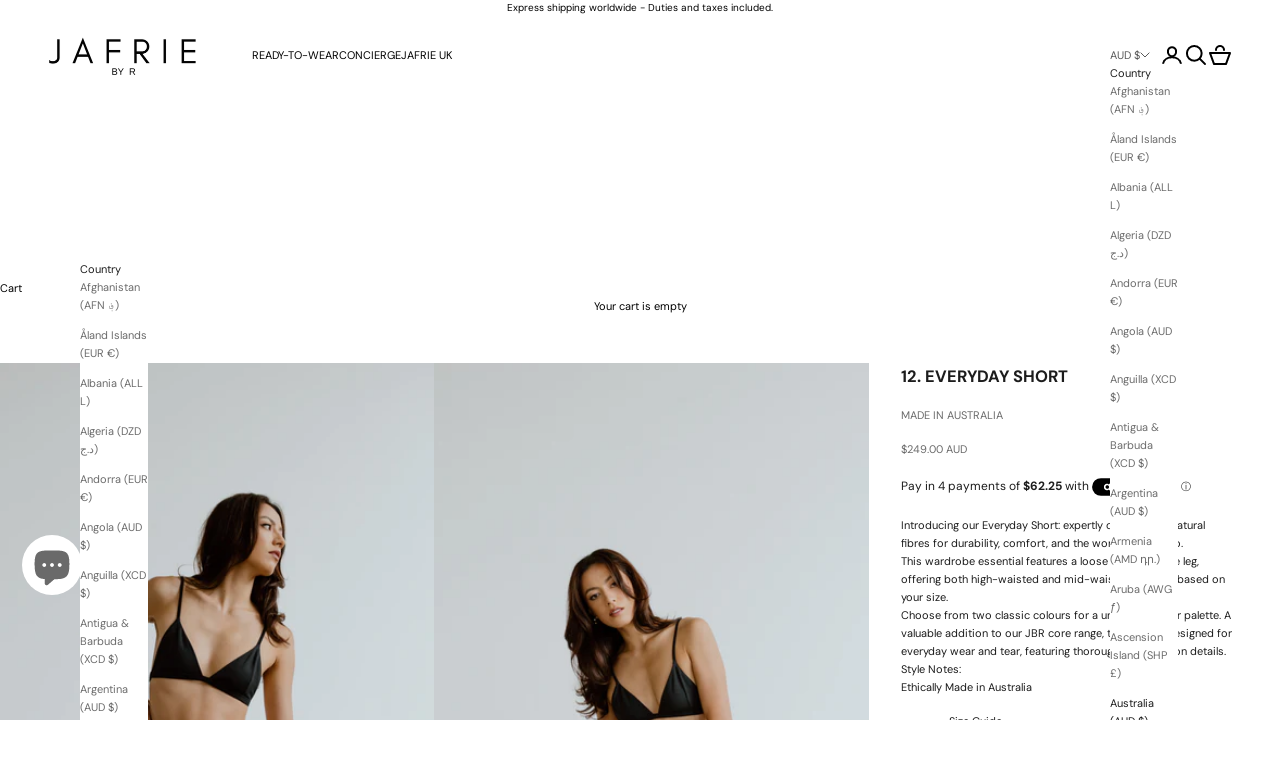

--- FILE ---
content_type: text/javascript; charset=utf-8
request_url: https://jafriebyr.com/products/12-everyday-short.js
body_size: 1817
content:
{"id":7613005103295,"title":"12. EVERYDAY SHORT","handle":"12-everyday-short","description":"\u003cp\u003e\u003cspan data-mce-fragment=\"1\"\u003eIntroducing our Everyday Short: expertly crafted with natural fibres for durability, comfort, and the woman on the go. \u003c\/span\u003e\u003c\/p\u003e\n\u003cp\u003e\u003cspan data-mce-fragment=\"1\"\u003eThis wardrobe essential features a loose fit and a wide leg, offering both high-waisted and mid-waisted options based on your size.\u003c\/span\u003e\u003c\/p\u003e\n\u003cp\u003e\u003cspan data-mce-fragment=\"1\"\u003eChoose from two classic colours for a universal colour palette. A valuable addition to our JBR core range, this pant is designed for everyday wear and tear, featuring thorough construction details.\u003c\/span\u003e\u003c\/p\u003e\n\u003cp\u003eStyle Notes:\u003c\/p\u003e\n\u003cp\u003eEthically Made in Australia\u003c\/p\u003e","published_at":"2023-12-31T13:33:32+11:00","created_at":"2023-12-19T16:43:22+11:00","vendor":"MADE IN AUSTRALIA","type":"Clothing","tags":["ARCHIVE"],"price":24900,"price_min":24900,"price_max":24900,"available":true,"price_varies":false,"compare_at_price":null,"compare_at_price_min":0,"compare_at_price_max":0,"compare_at_price_varies":false,"variants":[{"id":42686855971007,"title":"4 \/ Stone","option1":"4","option2":"Stone","option3":null,"sku":"C1026","requires_shipping":true,"taxable":true,"featured_image":null,"available":true,"name":"12. EVERYDAY SHORT - 4 \/ Stone","public_title":"4 \/ Stone","options":["4","Stone"],"price":24900,"weight":500,"compare_at_price":null,"inventory_management":"shopify","barcode":"JBR","requires_selling_plan":false,"selling_plan_allocations":[{"price_adjustments":[],"price":24900,"compare_at_price":null,"per_delivery_price":24900,"selling_plan_id":5554045119,"selling_plan_group_id":"b8e451f09b5084827efbb0fa679ac5ebd5dbda4f"},{"price_adjustments":[{"position":1,"price":24900}],"price":24900,"compare_at_price":24900,"per_delivery_price":24900,"selling_plan_id":6217859263,"selling_plan_group_id":"9b06c1d2d13ce4e9e4b8719bcff8eef6097ba595"}]},{"id":42686856036543,"title":"4 \/ Black","option1":"4","option2":"Black","option3":null,"sku":"C1024","requires_shipping":true,"taxable":true,"featured_image":null,"available":true,"name":"12. EVERYDAY SHORT - 4 \/ Black","public_title":"4 \/ Black","options":["4","Black"],"price":24900,"weight":500,"compare_at_price":null,"inventory_management":"shopify","barcode":"JBR","requires_selling_plan":false,"selling_plan_allocations":[{"price_adjustments":[],"price":24900,"compare_at_price":null,"per_delivery_price":24900,"selling_plan_id":5554045119,"selling_plan_group_id":"b8e451f09b5084827efbb0fa679ac5ebd5dbda4f"},{"price_adjustments":[{"position":1,"price":24900}],"price":24900,"compare_at_price":24900,"per_delivery_price":24900,"selling_plan_id":6217859263,"selling_plan_group_id":"9b06c1d2d13ce4e9e4b8719bcff8eef6097ba595"}]},{"id":42686856102079,"title":"6 \/ Stone","option1":"6","option2":"Stone","option3":null,"sku":"C1030","requires_shipping":true,"taxable":true,"featured_image":null,"available":true,"name":"12. EVERYDAY SHORT - 6 \/ Stone","public_title":"6 \/ Stone","options":["6","Stone"],"price":24900,"weight":500,"compare_at_price":null,"inventory_management":"shopify","barcode":"JBR","requires_selling_plan":false,"selling_plan_allocations":[{"price_adjustments":[],"price":24900,"compare_at_price":null,"per_delivery_price":24900,"selling_plan_id":5554045119,"selling_plan_group_id":"b8e451f09b5084827efbb0fa679ac5ebd5dbda4f"},{"price_adjustments":[{"position":1,"price":24900}],"price":24900,"compare_at_price":24900,"per_delivery_price":24900,"selling_plan_id":6217859263,"selling_plan_group_id":"9b06c1d2d13ce4e9e4b8719bcff8eef6097ba595"}]},{"id":42686856167615,"title":"6 \/ Black","option1":"6","option2":"Black","option3":null,"sku":"C1028","requires_shipping":true,"taxable":true,"featured_image":null,"available":true,"name":"12. EVERYDAY SHORT - 6 \/ Black","public_title":"6 \/ Black","options":["6","Black"],"price":24900,"weight":500,"compare_at_price":null,"inventory_management":"shopify","barcode":"JBR","requires_selling_plan":false,"selling_plan_allocations":[{"price_adjustments":[],"price":24900,"compare_at_price":null,"per_delivery_price":24900,"selling_plan_id":5554045119,"selling_plan_group_id":"b8e451f09b5084827efbb0fa679ac5ebd5dbda4f"},{"price_adjustments":[{"position":1,"price":24900}],"price":24900,"compare_at_price":24900,"per_delivery_price":24900,"selling_plan_id":6217859263,"selling_plan_group_id":"9b06c1d2d13ce4e9e4b8719bcff8eef6097ba595"}]},{"id":42686856233151,"title":"8 \/ Stone","option1":"8","option2":"Stone","option3":null,"sku":"C1034","requires_shipping":true,"taxable":true,"featured_image":null,"available":true,"name":"12. EVERYDAY SHORT - 8 \/ Stone","public_title":"8 \/ Stone","options":["8","Stone"],"price":24900,"weight":500,"compare_at_price":null,"inventory_management":"shopify","barcode":"JBR","requires_selling_plan":false,"selling_plan_allocations":[{"price_adjustments":[],"price":24900,"compare_at_price":null,"per_delivery_price":24900,"selling_plan_id":5554045119,"selling_plan_group_id":"b8e451f09b5084827efbb0fa679ac5ebd5dbda4f"},{"price_adjustments":[{"position":1,"price":24900}],"price":24900,"compare_at_price":24900,"per_delivery_price":24900,"selling_plan_id":6217859263,"selling_plan_group_id":"9b06c1d2d13ce4e9e4b8719bcff8eef6097ba595"}]},{"id":42686856298687,"title":"8 \/ Black","option1":"8","option2":"Black","option3":null,"sku":"C1032","requires_shipping":true,"taxable":true,"featured_image":null,"available":true,"name":"12. EVERYDAY SHORT - 8 \/ Black","public_title":"8 \/ Black","options":["8","Black"],"price":24900,"weight":500,"compare_at_price":null,"inventory_management":"shopify","barcode":"JBR","requires_selling_plan":false,"selling_plan_allocations":[{"price_adjustments":[],"price":24900,"compare_at_price":null,"per_delivery_price":24900,"selling_plan_id":5554045119,"selling_plan_group_id":"b8e451f09b5084827efbb0fa679ac5ebd5dbda4f"},{"price_adjustments":[{"position":1,"price":24900}],"price":24900,"compare_at_price":24900,"per_delivery_price":24900,"selling_plan_id":6217859263,"selling_plan_group_id":"9b06c1d2d13ce4e9e4b8719bcff8eef6097ba595"}]},{"id":42686856364223,"title":"10 \/ Stone","option1":"10","option2":"Stone","option3":null,"sku":"C1038","requires_shipping":true,"taxable":true,"featured_image":null,"available":true,"name":"12. EVERYDAY SHORT - 10 \/ Stone","public_title":"10 \/ Stone","options":["10","Stone"],"price":24900,"weight":500,"compare_at_price":null,"inventory_management":"shopify","barcode":"JBR","requires_selling_plan":false,"selling_plan_allocations":[{"price_adjustments":[],"price":24900,"compare_at_price":null,"per_delivery_price":24900,"selling_plan_id":5554045119,"selling_plan_group_id":"b8e451f09b5084827efbb0fa679ac5ebd5dbda4f"},{"price_adjustments":[{"position":1,"price":24900}],"price":24900,"compare_at_price":24900,"per_delivery_price":24900,"selling_plan_id":6217859263,"selling_plan_group_id":"9b06c1d2d13ce4e9e4b8719bcff8eef6097ba595"}]},{"id":42686856429759,"title":"10 \/ Black","option1":"10","option2":"Black","option3":null,"sku":"C1036","requires_shipping":true,"taxable":true,"featured_image":null,"available":true,"name":"12. EVERYDAY SHORT - 10 \/ Black","public_title":"10 \/ Black","options":["10","Black"],"price":24900,"weight":500,"compare_at_price":null,"inventory_management":"shopify","barcode":"JBR","requires_selling_plan":false,"selling_plan_allocations":[{"price_adjustments":[],"price":24900,"compare_at_price":null,"per_delivery_price":24900,"selling_plan_id":5554045119,"selling_plan_group_id":"b8e451f09b5084827efbb0fa679ac5ebd5dbda4f"},{"price_adjustments":[{"position":1,"price":24900}],"price":24900,"compare_at_price":24900,"per_delivery_price":24900,"selling_plan_id":6217859263,"selling_plan_group_id":"9b06c1d2d13ce4e9e4b8719bcff8eef6097ba595"}]},{"id":42686856495295,"title":"12 \/ Stone","option1":"12","option2":"Stone","option3":null,"sku":"C1042","requires_shipping":true,"taxable":true,"featured_image":null,"available":true,"name":"12. EVERYDAY SHORT - 12 \/ Stone","public_title":"12 \/ Stone","options":["12","Stone"],"price":24900,"weight":500,"compare_at_price":null,"inventory_management":"shopify","barcode":"JBR","requires_selling_plan":false,"selling_plan_allocations":[{"price_adjustments":[],"price":24900,"compare_at_price":null,"per_delivery_price":24900,"selling_plan_id":5554045119,"selling_plan_group_id":"b8e451f09b5084827efbb0fa679ac5ebd5dbda4f"},{"price_adjustments":[{"position":1,"price":24900}],"price":24900,"compare_at_price":24900,"per_delivery_price":24900,"selling_plan_id":6217859263,"selling_plan_group_id":"9b06c1d2d13ce4e9e4b8719bcff8eef6097ba595"}]},{"id":42686856560831,"title":"12 \/ Black","option1":"12","option2":"Black","option3":null,"sku":"C1040","requires_shipping":true,"taxable":true,"featured_image":null,"available":true,"name":"12. EVERYDAY SHORT - 12 \/ Black","public_title":"12 \/ Black","options":["12","Black"],"price":24900,"weight":500,"compare_at_price":null,"inventory_management":"shopify","barcode":"JBR","requires_selling_plan":false,"selling_plan_allocations":[{"price_adjustments":[],"price":24900,"compare_at_price":null,"per_delivery_price":24900,"selling_plan_id":5554045119,"selling_plan_group_id":"b8e451f09b5084827efbb0fa679ac5ebd5dbda4f"},{"price_adjustments":[{"position":1,"price":24900}],"price":24900,"compare_at_price":24900,"per_delivery_price":24900,"selling_plan_id":6217859263,"selling_plan_group_id":"9b06c1d2d13ce4e9e4b8719bcff8eef6097ba595"}]},{"id":42686856626367,"title":"14 \/ Stone","option1":"14","option2":"Stone","option3":null,"sku":"C1046","requires_shipping":true,"taxable":true,"featured_image":null,"available":true,"name":"12. EVERYDAY SHORT - 14 \/ Stone","public_title":"14 \/ Stone","options":["14","Stone"],"price":24900,"weight":500,"compare_at_price":null,"inventory_management":"shopify","barcode":"JBR","requires_selling_plan":false,"selling_plan_allocations":[{"price_adjustments":[],"price":24900,"compare_at_price":null,"per_delivery_price":24900,"selling_plan_id":5554045119,"selling_plan_group_id":"b8e451f09b5084827efbb0fa679ac5ebd5dbda4f"},{"price_adjustments":[{"position":1,"price":24900}],"price":24900,"compare_at_price":24900,"per_delivery_price":24900,"selling_plan_id":6217859263,"selling_plan_group_id":"9b06c1d2d13ce4e9e4b8719bcff8eef6097ba595"}]},{"id":42686856691903,"title":"14 \/ Black","option1":"14","option2":"Black","option3":null,"sku":"C1044","requires_shipping":true,"taxable":true,"featured_image":null,"available":true,"name":"12. EVERYDAY SHORT - 14 \/ Black","public_title":"14 \/ Black","options":["14","Black"],"price":24900,"weight":500,"compare_at_price":null,"inventory_management":"shopify","barcode":"JBR","requires_selling_plan":false,"selling_plan_allocations":[{"price_adjustments":[],"price":24900,"compare_at_price":null,"per_delivery_price":24900,"selling_plan_id":5554045119,"selling_plan_group_id":"b8e451f09b5084827efbb0fa679ac5ebd5dbda4f"},{"price_adjustments":[{"position":1,"price":24900}],"price":24900,"compare_at_price":24900,"per_delivery_price":24900,"selling_plan_id":6217859263,"selling_plan_group_id":"9b06c1d2d13ce4e9e4b8719bcff8eef6097ba595"}]},{"id":42686856757439,"title":"16 \/ Stone","option1":"16","option2":"Stone","option3":null,"sku":"C1050","requires_shipping":true,"taxable":true,"featured_image":null,"available":true,"name":"12. EVERYDAY SHORT - 16 \/ Stone","public_title":"16 \/ Stone","options":["16","Stone"],"price":24900,"weight":500,"compare_at_price":null,"inventory_management":"shopify","barcode":"JBR","requires_selling_plan":false,"selling_plan_allocations":[{"price_adjustments":[],"price":24900,"compare_at_price":null,"per_delivery_price":24900,"selling_plan_id":5554045119,"selling_plan_group_id":"b8e451f09b5084827efbb0fa679ac5ebd5dbda4f"},{"price_adjustments":[{"position":1,"price":24900}],"price":24900,"compare_at_price":24900,"per_delivery_price":24900,"selling_plan_id":6217859263,"selling_plan_group_id":"9b06c1d2d13ce4e9e4b8719bcff8eef6097ba595"}]},{"id":42686856822975,"title":"16 \/ Black","option1":"16","option2":"Black","option3":null,"sku":"C1048","requires_shipping":true,"taxable":true,"featured_image":null,"available":true,"name":"12. EVERYDAY SHORT - 16 \/ Black","public_title":"16 \/ Black","options":["16","Black"],"price":24900,"weight":500,"compare_at_price":null,"inventory_management":"shopify","barcode":"JBR","requires_selling_plan":false,"selling_plan_allocations":[{"price_adjustments":[],"price":24900,"compare_at_price":null,"per_delivery_price":24900,"selling_plan_id":5554045119,"selling_plan_group_id":"b8e451f09b5084827efbb0fa679ac5ebd5dbda4f"},{"price_adjustments":[{"position":1,"price":24900}],"price":24900,"compare_at_price":24900,"per_delivery_price":24900,"selling_plan_id":6217859263,"selling_plan_group_id":"9b06c1d2d13ce4e9e4b8719bcff8eef6097ba595"}]}],"images":["\/\/cdn.shopify.com\/s\/files\/1\/0249\/5650\/2104\/files\/JAFRIEBYR-18.jpg?v=1703988931","\/\/cdn.shopify.com\/s\/files\/1\/0249\/5650\/2104\/files\/JAFRIEBYR-19_b0c213eb-1651-43de-b77b-44bab2dadeee.jpg?v=1703988930","\/\/cdn.shopify.com\/s\/files\/1\/0249\/5650\/2104\/files\/JAFRIEBYR-22_af0db8fc-7e20-4233-a9fb-320a9fd74bea.jpg?v=1703988930","\/\/cdn.shopify.com\/s\/files\/1\/0249\/5650\/2104\/files\/JAFRIEBYR-23.jpg?v=1703988931"],"featured_image":"\/\/cdn.shopify.com\/s\/files\/1\/0249\/5650\/2104\/files\/JAFRIEBYR-18.jpg?v=1703988931","options":[{"name":"Size","position":1,"values":["4","6","8","10","12","14","16"]},{"name":"Color","position":2,"values":["Stone","Black"]}],"url":"\/products\/12-everyday-short","media":[{"alt":null,"id":27990238593215,"position":1,"preview_image":{"aspect_ratio":0.667,"height":5472,"width":3648,"src":"https:\/\/cdn.shopify.com\/s\/files\/1\/0249\/5650\/2104\/files\/JAFRIEBYR-18.jpg?v=1703988931"},"aspect_ratio":0.667,"height":5472,"media_type":"image","src":"https:\/\/cdn.shopify.com\/s\/files\/1\/0249\/5650\/2104\/files\/JAFRIEBYR-18.jpg?v=1703988931","width":3648},{"alt":null,"id":27990238625983,"position":2,"preview_image":{"aspect_ratio":0.667,"height":5472,"width":3648,"src":"https:\/\/cdn.shopify.com\/s\/files\/1\/0249\/5650\/2104\/files\/JAFRIEBYR-19_b0c213eb-1651-43de-b77b-44bab2dadeee.jpg?v=1703988930"},"aspect_ratio":0.667,"height":5472,"media_type":"image","src":"https:\/\/cdn.shopify.com\/s\/files\/1\/0249\/5650\/2104\/files\/JAFRIEBYR-19_b0c213eb-1651-43de-b77b-44bab2dadeee.jpg?v=1703988930","width":3648},{"alt":null,"id":27990238658751,"position":3,"preview_image":{"aspect_ratio":0.667,"height":5472,"width":3648,"src":"https:\/\/cdn.shopify.com\/s\/files\/1\/0249\/5650\/2104\/files\/JAFRIEBYR-22_af0db8fc-7e20-4233-a9fb-320a9fd74bea.jpg?v=1703988930"},"aspect_ratio":0.667,"height":5472,"media_type":"image","src":"https:\/\/cdn.shopify.com\/s\/files\/1\/0249\/5650\/2104\/files\/JAFRIEBYR-22_af0db8fc-7e20-4233-a9fb-320a9fd74bea.jpg?v=1703988930","width":3648},{"alt":null,"id":27990238691519,"position":4,"preview_image":{"aspect_ratio":0.667,"height":5472,"width":3648,"src":"https:\/\/cdn.shopify.com\/s\/files\/1\/0249\/5650\/2104\/files\/JAFRIEBYR-23.jpg?v=1703988931"},"aspect_ratio":0.667,"height":5472,"media_type":"image","src":"https:\/\/cdn.shopify.com\/s\/files\/1\/0249\/5650\/2104\/files\/JAFRIEBYR-23.jpg?v=1703988931","width":3648},{"alt":null,"id":28010659905727,"position":5,"preview_image":{"aspect_ratio":0.667,"height":1620,"width":1080,"src":"https:\/\/cdn.shopify.com\/s\/files\/1\/0249\/5650\/2104\/files\/preview_images\/c7ce181ac88141cabc8b9f6aab7186d2.thumbnail.0000000000.jpg?v=1704423575"},"aspect_ratio":0.667,"duration":11100,"media_type":"video","sources":[{"format":"mp4","height":480,"mime_type":"video\/mp4","url":"https:\/\/cdn.shopify.com\/videos\/c\/vp\/c7ce181ac88141cabc8b9f6aab7186d2\/c7ce181ac88141cabc8b9f6aab7186d2.SD-480p-1.5Mbps-22744702.mp4","width":320},{"format":"mp4","height":1080,"mime_type":"video\/mp4","url":"https:\/\/cdn.shopify.com\/videos\/c\/vp\/c7ce181ac88141cabc8b9f6aab7186d2\/c7ce181ac88141cabc8b9f6aab7186d2.HD-1080p-7.2Mbps-22744702.mp4","width":720},{"format":"mp4","height":720,"mime_type":"video\/mp4","url":"https:\/\/cdn.shopify.com\/videos\/c\/vp\/c7ce181ac88141cabc8b9f6aab7186d2\/c7ce181ac88141cabc8b9f6aab7186d2.HD-720p-4.5Mbps-22744702.mp4","width":480},{"format":"m3u8","height":1080,"mime_type":"application\/x-mpegURL","url":"https:\/\/cdn.shopify.com\/videos\/c\/vp\/c7ce181ac88141cabc8b9f6aab7186d2\/c7ce181ac88141cabc8b9f6aab7186d2.m3u8","width":720}]}],"requires_selling_plan":false,"selling_plan_groups":[{"id":"9b06c1d2d13ce4e9e4b8719bcff8eef6097ba595","name":"preorder","options":[{"name":"preorder","position":1,"values":["preorder"]}],"selling_plans":[{"id":6217859263,"name":"preorder","description":"default NM-preorder selling plan","options":[{"name":"preorder","position":1,"value":"preorder"}],"recurring_deliveries":false,"price_adjustments":[{"order_count":null,"position":1,"value_type":"percentage","value":0}]}],"app_id":"ReStock"},{"id":"b8e451f09b5084827efbb0fa679ac5ebd5dbda4f","name":"Try with Mirra","options":[{"name":"Try with Mirra","position":1,"values":["Try with Mirra"]}],"selling_plans":[{"id":5554045119,"name":"Try with Mirra","description":null,"options":[{"name":"Try with Mirra","position":1,"value":"Try with Mirra"}],"recurring_deliveries":false,"price_adjustments":[]}],"app_id":null}]}